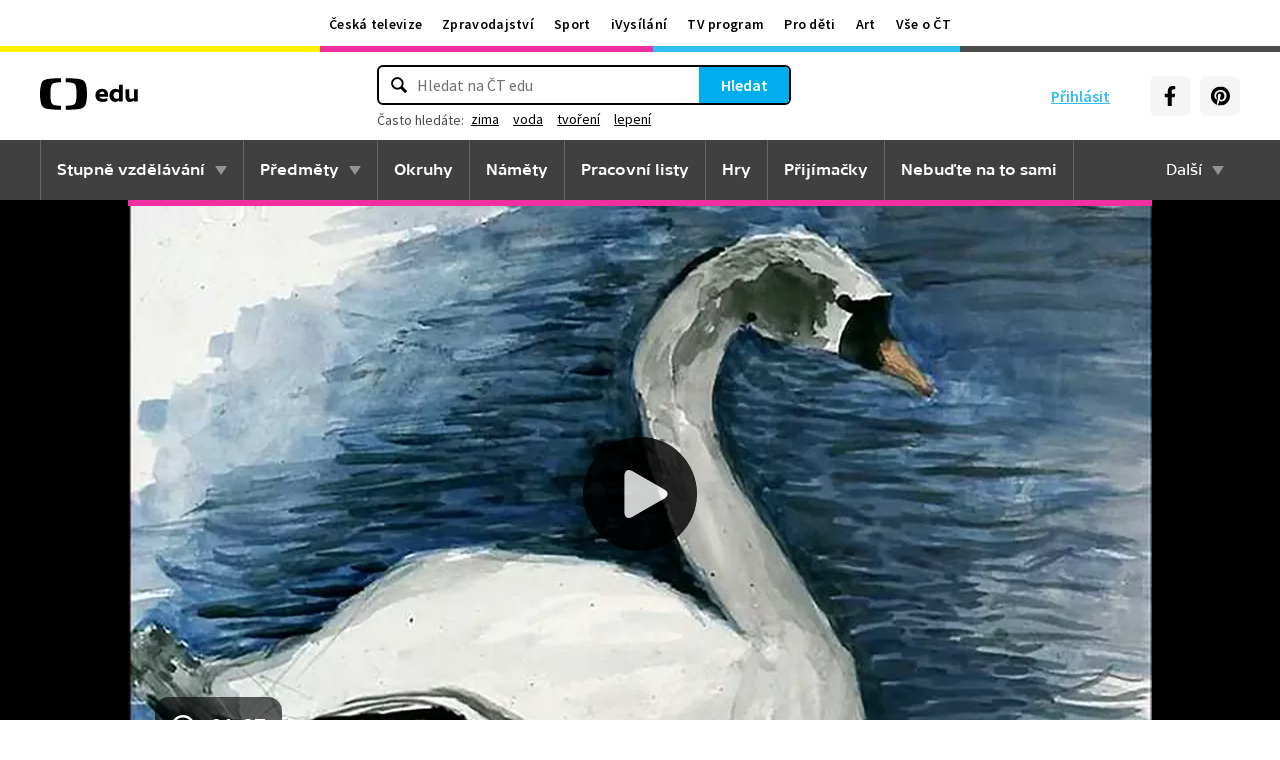

--- FILE ---
content_type: text/plain; charset=utf-8
request_url: https://events.getsitectrl.com/api/v1/events
body_size: 559
content:
{"id":"66f41819f134ca45","user_id":"66f41819f17d0fb2","time":1768727537604,"token":"1768727537.61e0decc638afa0276ffe5f03bec8a95.f495b889e589ef3708dac7ca50c8e8ba","geo":{"ip":"18.191.175.241","geopath":"147015:147763:220321:","geoname_id":4509177,"longitude":-83.0061,"latitude":39.9625,"postal_code":"43215","city":"Columbus","region":"Ohio","state_code":"OH","country":"United States","country_code":"US","timezone":"America/New_York"},"ua":{"platform":"Desktop","os":"Mac OS","os_family":"Mac OS X","os_version":"10.15.7","browser":"Other","browser_family":"ClaudeBot","browser_version":"1.0","device":"Spider","device_brand":"Spider","device_model":"Desktop"},"utm":{}}